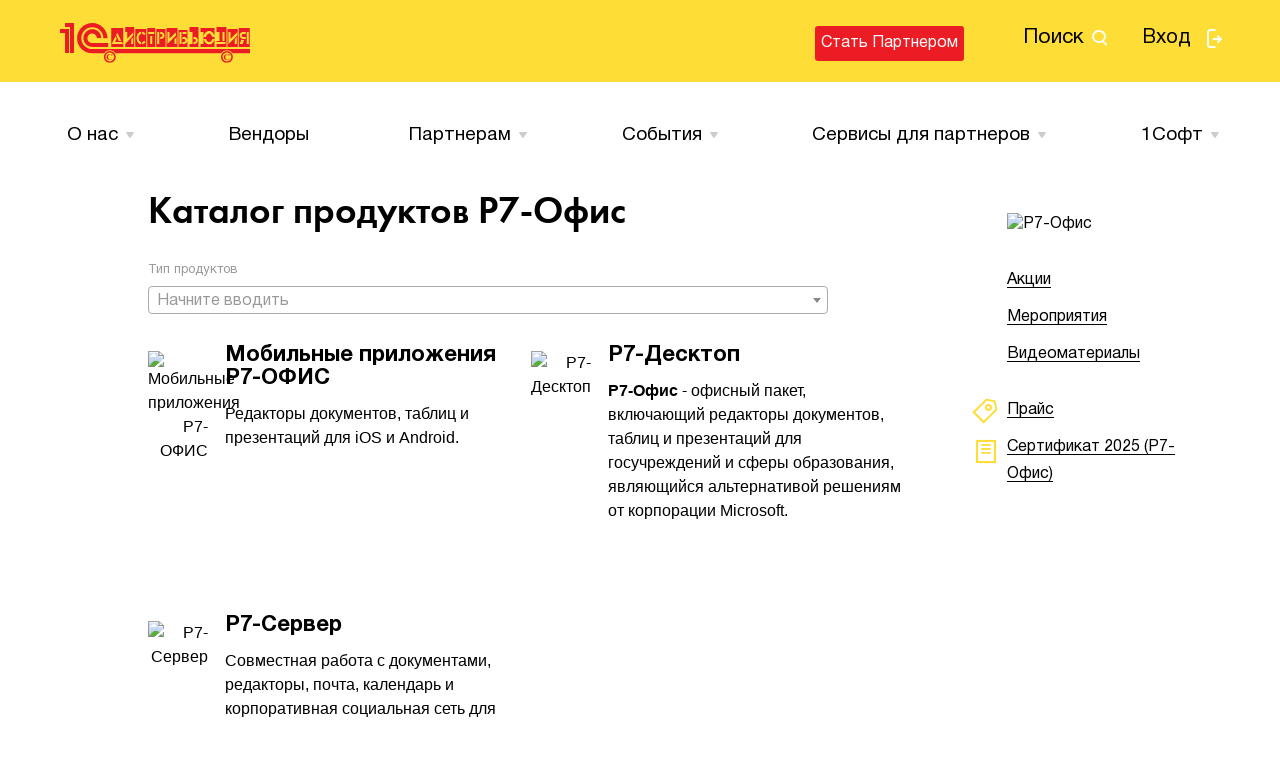

--- FILE ---
content_type: text/html; charset=UTF-8
request_url: https://dist.1c.ru/products/r7_ofis/
body_size: 6103
content:
<!DOCTYPE html>
<html lang="ru">
<head>
	<meta charset="utf-8">
	<meta name="viewport" content="width=device-width, initial-scale=1.0">
	<title>Р7-Офис</title>
	<meta name="description" content="Информационная, маркетинговая и техническая поддержка партнеров по направлению 1C:Дистрибьюция">
	<meta name="keywords" content="Информационная, маркетинговая, техническая, поддержка, 1C, Дистрибьюция, 1C:Дистрибьюция">
	<link rel="shortcut icon" href="/local/templates/dist_1c_v1/images/favicon.ico"/>
	<link href="/local/templates/dist_1c_v1/css/select2.min.css?153416506015196" type="text/css"  rel="stylesheet" />
<link href="/local/templates/dist_1c_v1/css/main.css?1760425228204038" type="text/css"  data-template-style="true"  rel="stylesheet" />
<link href="/local/templates/dist_1c_v1/css/more.css?165105546916155" type="text/css"  data-template-style="true"  rel="stylesheet" />
<link href="/local/templates/dist_1c_v1/styles.css?165105546947" type="text/css"  data-template-style="true"  rel="stylesheet" />
	<script src="/local/templates/dist_1c_v1/js/jquery.plugins.js?1668768347207773"></script>
<script src="/local/templates/dist_1c_v1/js/jquery.main.js?1730901695159115"></script>
<script src="/local/templates/dist_1c_v1/js/main.ajax.filter.js?17155840371160"></script>
<script src="/local/templates/dist_1c_v1/js/select2.min.js?153416505866604"></script>
<script src="/local/templates/dist_1c_v1/js/select2.ru.js?15341650581127"></script>

	<script>if(!window.BX)window.BX={};if(!window.BX.message)window.BX.message=function(mess){if(typeof mess==='object'){for(let i in mess) {BX.message[i]=mess[i];} return true;}};</script>
<script>(window.BX||top.BX).message({"JS_CORE_LOADING":"Загрузка...","JS_CORE_NO_DATA":"- Нет данных -","JS_CORE_WINDOW_CLOSE":"Закрыть","JS_CORE_WINDOW_EXPAND":"Развернуть","JS_CORE_WINDOW_NARROW":"Свернуть в окно","JS_CORE_WINDOW_SAVE":"Сохранить","JS_CORE_WINDOW_CANCEL":"Отменить","JS_CORE_WINDOW_CONTINUE":"Продолжить","JS_CORE_H":"ч","JS_CORE_M":"м","JS_CORE_S":"с","JSADM_AI_HIDE_EXTRA":"Скрыть лишние","JSADM_AI_ALL_NOTIF":"Показать все","JSADM_AUTH_REQ":"Требуется авторизация!","JS_CORE_WINDOW_AUTH":"Войти","JS_CORE_IMAGE_FULL":"Полный размер"});</script>

<script src="/bitrix/js/main/core/core.js?1761076415511455"></script>

<script>BX.Runtime.registerExtension({"name":"main.core","namespace":"BX","loaded":true});</script>
<script>BX.setJSList(["\/bitrix\/js\/main\/core\/core_ajax.js","\/bitrix\/js\/main\/core\/core_promise.js","\/bitrix\/js\/main\/polyfill\/promise\/js\/promise.js","\/bitrix\/js\/main\/loadext\/loadext.js","\/bitrix\/js\/main\/loadext\/extension.js","\/bitrix\/js\/main\/polyfill\/promise\/js\/promise.js","\/bitrix\/js\/main\/polyfill\/find\/js\/find.js","\/bitrix\/js\/main\/polyfill\/includes\/js\/includes.js","\/bitrix\/js\/main\/polyfill\/matches\/js\/matches.js","\/bitrix\/js\/ui\/polyfill\/closest\/js\/closest.js","\/bitrix\/js\/main\/polyfill\/fill\/main.polyfill.fill.js","\/bitrix\/js\/main\/polyfill\/find\/js\/find.js","\/bitrix\/js\/main\/polyfill\/matches\/js\/matches.js","\/bitrix\/js\/main\/polyfill\/core\/dist\/polyfill.bundle.js","\/bitrix\/js\/main\/core\/core.js","\/bitrix\/js\/main\/polyfill\/intersectionobserver\/js\/intersectionobserver.js","\/bitrix\/js\/main\/lazyload\/dist\/lazyload.bundle.js","\/bitrix\/js\/main\/polyfill\/core\/dist\/polyfill.bundle.js","\/bitrix\/js\/main\/parambag\/dist\/parambag.bundle.js"]);
</script>
<script>BX.Runtime.registerExtension({"name":"ui.dexie","namespace":"BX.DexieExport","loaded":true});</script>
<script>BX.Runtime.registerExtension({"name":"ls","namespace":"window","loaded":true});</script>
<script>BX.Runtime.registerExtension({"name":"fx","namespace":"window","loaded":true});</script>
<script>BX.Runtime.registerExtension({"name":"fc","namespace":"window","loaded":true});</script>
<script>(window.BX||top.BX).message({"LANGUAGE_ID":"ru","FORMAT_DATE":"DD.MM.YYYY","FORMAT_DATETIME":"DD.MM.YYYY HH:MI:SS","COOKIE_PREFIX":"BITRIX_SM","SERVER_TZ_OFFSET":"10800","UTF_MODE":"Y","SITE_ID":"s1","SITE_DIR":"\/","USER_ID":"","SERVER_TIME":1769064112,"USER_TZ_OFFSET":0,"USER_TZ_AUTO":"Y","bitrix_sessid":"21c37edff4f26158546d68120adbd15d"});</script>


<script src="/bitrix/js/ui/dexie/dist/dexie.bundle.js?1761076394218847"></script>
<script src="/bitrix/js/main/core/core_ls.js?17610763424201"></script>
<script src="/bitrix/js/main/core/core_fx.js?150588960216888"></script>
<script src="/bitrix/js/main/core/core_frame_cache.js?176107639516945"></script>

    <script type="text/javascript">
        $(function () {
            $("#title-search-input").keyup(function () {
                if($(this).val()){
                    $.post("", {
                        ajax_call: "y",
                        q: $(this).val(),
                        l: 2
                    }, function (data) {
                        $("#title-search").html(data);
                        $.fancybox.update();
                    });
                }
            });
        });
    </script>




</head>
<body>
<div id="wrapper">
	<header id="header">
		<div class="logo">
            <a href="/"><img src="/local/templates/dist_1c_v1/images/logo.svg" title="1C:Дистрибьюция"></a>		</div>
		<nav class="menu">
			<a class="nav-opener" href="#"><span>Menu</span></a>
            <a href="#search" class="btn-search fancybox mobile">поиск</a>			<div class="drop">
				<div class="drop-holder">
					<div class="container">
                        	<ul class="not-login-list">
		<li>
        <a href="#search" class="btn-search fancybox">
            поиск
        </a>
		</li>
		<li><a href="/?login=yes" class="btn-exit">Вход</a></li>
	</ul>
    <ul class="not-login-list">
        <li><a href="/become-partner/" class="btn small">Стать партнером</a></li>
    </ul>
						</div>
				</div>
				<nav class="main-nav">
					<div class="container">
                        <div class="open-close-holder"><div class="open-close">
	<a href="/about/" class="opener">О нас</a><div class="drop-box" >
		<a href="/about/" class="opener">О нас</a>
		<ul><li class=" level2"><a href="/about/index.php" class="">О компании</a></li><li class=" level2"><a href="/contacts/" class="">Контакты</a></li></ul>
	</div></div><div class="open-close">
	<a href="/vendors/" >Вендоры</a></div><div class="open-close">
	<a href="/partners/" class="opener">Партнерам</a><div class="drop-box" >
		<a href="/partners/" class="opener">Партнерам</a>
		<ul><li class=" level2"><a href="/price-lists/" class="">Прайс-листы</a></li><li class=" level2"><a style="color:red" href="/become-partner/" class="">Стать партнером</a></li><li class=" level2"><a href="#" class="lock">Видеоматериалы</a></li><li class=" level2"><a href="#" class="lock">Руководство реселлера</a></li><li class=" level2"><a href="#" class="lock">Правила заказа</a></li><li class=" level2"><a href="#" class="lock">Маркетинговые материалы</a></li></ul>
	</div></div><div class="open-close">
	<a href="/events/" class="opener">События</a><div class="drop-box" >
		<a href="/events/" class="opener">События</a>
		<ul><li class=" level2"><a href="/promo-programs/" class="">Акции</a></li><li class=" level2"><a href="/events/index.php" class="">Мероприятия</a></li><li class=" level2"><a href="/news/" class="">Новости</a></li><li class=" level2"><a href="/price-updates/" class="">Обновленные прайс-листы</a></li></ul>
	</div></div><div class="open-close">
	<a href="/partner-services/" class="opener">Сервисы для партнеров</a><div class="drop-box" >
		<a href="/partner-services/" class="opener">Сервисы для партнеров</a>
		<ul><li class=" level2"><a href="/partner-services/classic-dist/" class="">Классическая дистрибьюция</a></li><li class=" level2"><a href="/partner-services/electronic-distrib/" class="">Система электронных заказов</a></li><li class=" level2"><a href="/partner-services/project-distrib/" class="">Проектная команда "1Софт"</a></li><li class=" level2"><a href="/partner-services/exotica/" class="">1С:Экзотика</a></li><li class=" level2"><a href="/partner-services/sapr" class="">САПР </a></li></ul>
	</div></div><div class="open-close">
	<a href="/1soft/" class="opener">1Cофт</a><div class="drop-box" >
		<a href="/1soft/" class="opener">1Cофт</a>
		<ul><li class=" level2"><a href="/1soft/index.php" class="">О проекте</a></li><li class=" level2"><a href="/1soft-bonus/" class="">Бонусная программа</a></li></ul>
	</div></div></div>					</div>
				</nav>
			</div>
		</nav>
	</header>
    	<section id="search" class="search-block" style="display:none;">
		<div class="search-holder">
			<div class="container">
                    <form class="main-search-form" action="/search/index.php">
        <div class="input-block">
            <div class="input-holder">
                <input id="title-search-input" type="search" name="q" autocomplete="off" placeholder="Введите запрос"/>
                <button type="submit" name="s" value="Y">
                    <i class="icon-search_form"></i>
                </button>
            </div>
        </div>
    </form>
    <div id="title-search" class="search-results">

    </div>
			</div>
		</div>
	</section>

	<main id="main" role="main">
		<div class="container">
                                    <div class="main-holder main-holder-2">
                                <div id="content"><div class="text-block">
    <h1>Каталог продуктов <span class="title-name">Р7-Офис</span></h1>
            <form action="#" class="form product-form type-filt-form">
            <label for="field-1">Тип продуктов</label>
            <select id="field-1" class="select2_init">
                <option value="">Выберите</option>
                                    <option value="/products/r7_ofis/?type=SAAS" >SAAS</option>
                                    <option value="/products/r7_ofis/?type=Ателье" >Ателье</option>
                                    <option value="/products/r7_ofis/?type=Блок-схемы" >Блок-схемы</option>
                                    <option value="/products/r7_ofis/?type=В реесте Минкомсвязи" >В реесте Минкомсвязи</option>
                                    <option value="/products/r7_ofis/?type=Веб-студиям" >Веб-студиям</option>
                                    <option value="/products/r7_ofis/?type=Государственным учреждениям" >Государственным учреждениям</option>
                                    <option value="/products/r7_ofis/?type=Диаграммы" >Диаграммы</option>
                                    <option value="/products/r7_ofis/?type=Для организации обучения" >Для организации обучения</option>
                                    <option value="/products/r7_ofis/?type=ИТ-компаниям" >ИТ-компаниям</option>
                                    <option value="/products/r7_ofis/?type=Корпоративные коммуникации" >Корпоративные коммуникации</option>
                                    <option value="/products/r7_ofis/?type=Маркетинговым агентствам" >Маркетинговым агентствам</option>
                                    <option value="/products/r7_ofis/?type=Облачные хранилища" >Облачные хранилища</option>
                                    <option value="/products/r7_ofis/?type=Образовательные учреждения" >Образовательные учреждения</option>
                                    <option value="/products/r7_ofis/?type=Офис для дома и учебы" >Офис для дома и учебы</option>
                                    <option value="/products/r7_ofis/?type=Почтовые серверы" >Почтовые серверы</option>
                                    <option value="/products/r7_ofis/?type=Презентации" >Презентации</option>
                                    <option value="/products/r7_ofis/?type=Проектному бюро" >Проектному бюро</option>
                                    <option value="/products/r7_ofis/?type=Работа с документами" >Работа с документами</option>
                                    <option value="/products/r7_ofis/?type=Работа с документами и файлами" >Работа с документами и файлами</option>
                                    <option value="/products/r7_ofis/?type=Работа с таблицами" >Работа с таблицами</option>
                                    <option value="/products/r7_ofis/?type=Распознавания текста с фото" >Распознавания текста с фото</option>
                                    <option value="/products/r7_ofis/?type=Слайд-шоу" >Слайд-шоу</option>
                                    <option value="/products/r7_ofis/?type=Топ-менеджменту" >Топ-менеджменту</option>
                                    <option value="/products/r7_ofis/?type=Транспортным компаниям" >Транспортным компаниям</option>
                            </select>
        </form>
    
    
        <div class="open-close-drop alt">
        <div class="files-block products-block alt">
                            <div class="box">
                                            <div class="img-box">
                            <a href="/products/item/mobilnye-prilozeniya-r7-ofis/">
                                <img src="/upload/resize_cache/iblock/304/6t8g5s52i5mb3opxh3pp7svtnw83cq4y/60_200_0/f03d5bbaf9be1cf2104b42b5c698412b.png" alt="Мобильные приложения Р7-ОФИС" />
                            </a>
                        </div>
                                        <div class="text">
                        <h4><a href="/products/item/mobilnye-prilozeniya-r7-ofis/">Мобильные приложения Р7-ОФИС</a></h4>
                                                    
	 Редакторы документов, таблиц и презентаций для iOS и Android.
                                            </div>
                </div>
                            <div class="box">
                                            <div class="img-box">
                            <a href="/products/item/r7-desktop/">
                                <img src="/upload/resize_cache/iblock/a1f/eksf27fpxvd6oqnzwqatxiywj75fby88/60_200_0/f03d5bbaf9be1cf2104b42b5c698412b.png" alt="Р7-Десктоп" />
                            </a>
                        </div>
                                        <div class="text">
                        <h4><a href="/products/item/r7-desktop/">Р7-Десктоп</a></h4>
                                                    <p><strong>Р7-Офис</strong> - офисный пакет, включающий редакторы документов, таблиц и презентаций для госучреждений и сферы образования, являющийся альтернативой решениям от корпорации Microsoft.</p>
<p>&nbsp;</p>                                            </div>
                </div>
                            <div class="box">
                                            <div class="img-box">
                            <a href="/products/item/r7-server/">
                                <img src="/upload/resize_cache/iblock/e7f/j0jv4jv7j2bkip1np4b3mt3t3q4qlmtq/60_200_0/f03d5bbaf9be1cf2104b42b5c698412b.png" alt="Р7-Сервер" />
                            </a>
                        </div>
                                        <div class="text">
                        <h4><a href="/products/item/r7-server/">Р7-Сервер</a></h4>
                                                    <p>Совместная работа с документами, редакторы, почта, календарь и корпоративная социальная сеть для бизнеса, государственных структур и образовательных учреждений.</p>
<p>&nbsp;</p>                                            </div>
                </div>
                    </div>
                                </div>
</div>    </div>
        <aside id="sidebar">
            <div>
            <div class="widget logo-widget">
            <div class="logo-box">
                <img src="/upload/resize_cache/iblock/967/g5ddv23p6kz2xvt9dqf7cmmqt09lohvc/181_9999_0/02d6aeaa2483109e0c439647b15808c4.png" alt="Р7-Офис" />
            </div>
        </div>
                <div class="widget">
            <ul class="aside-list">
                                    <li><a href="/promo-programs/?vendor[]=31685">Акции</a></li>
                                                    <li><a href="/events/?vendor[]=31685">Мероприятия</a></li>
                                                    <li><a href="/video/?vendor[]=31685">Видеоматериалы</a></li>
                            </ul>
        </div>
        <div class="widget">
        <ul class="aside-list">
                                            </ul>
    </div>

    <div class="widget">
        <ul class="aside-list ico-list">
                            <li>
                    <a href="/price-lists/31685/">
                        <i class="icon-price"></i>
                        Прайс
                    </a>
                </li>
                        
                            <li>
                    <a rel="sert" title="Сертификат 2025 (Р7-Офис)" class="fancy" href="/upload/iblock/853/qrnoro21q7zyyiy7ku8alz11telzcxgs/Р7_Сертификат дистрибьютора 2025г..pdf">
                        <i class="icon-latter"></i>
                        Сертификат 2025 (Р7-Офис)                    </a>
                </li>
                    </ul>
    </div>
</div>
                                <div class="widget promo-widget">
                        <a href="https://sovmestimo.1c.ru/"><img alt="" title="" src="/upload/rk/268/acmvh4u3x3uozjoe3fsvuykvqmsqlyy4/Дистрибьюция 1С_Совместимо мобайл 320х489.png" width="320" height="489" style="border:0;" /></a>                    </div>
                       </aside>
</div>

</div>
</main>
<footer id="footer">
	<div class="container">
		<section class="col-holder">
			<div class="col">
				<form action="/search/" class="search-form">
					<input type="search" name="q" placeholder="Поиск"/>
					<button type="submit">Search</button>
				</form>
			</div>

			<div class="col col-box-holder">
				<div class="col-box">
                    <a href="tel:+74957379257">+7 495 737 92 57</a>
<br>
				</div>
				<div class="col-box">
                    <a href="mailto:dist@1c.ru">dist@1c.ru</a>
<br>
<div class="text">Вопросы о лицензировании и оптовых закупках</div>
				</div>
                <div class="social-links-footer">
                    <p>Следите за нашими новостями в социальных сетях</p>
                    <a href="https://ok.ru/group/56611377971356" style="text-decoration: none;"><img src="/local/templates/dist_1c_v1/images/social/ok.png"></a>
                    <a href="https://vk.com/1coft" style="text-decoration: none;"><img src="/local/templates/dist_1c_v1/images/social/vk.png"></a>
                    <a href="https://t.me/onesoftru" style="text-decoration: none;"><img src="/local/templates/dist_1c_v1/images/social/telegram.png"></a>
                    <a href="https://www.youtube.com/channel/UC4TmedCcDA9P9_26aj8clGA" style="text-decoration: none;"><img src="/local/templates/dist_1c_v1/images/social/youtube.png"></a>
					<a href="https://rutube.ru/channel/41333558/" style="text-decoration: none;"><img src="/local/templates/dist_1c_v1/images/social/rutube.png"></a>
                </div>
			</div>
		</section>
		<section class="col-holder alt">
			<div class="col hidden-xs">
				<div class="title">
                    1С Дистрибьюция
</div>
				<nav>
                    <ul class="nav"><li><a href="/partner-services/classic-dist/">Классическая дистрибьюция</a></li><li><a href="/partner-services/electronic-distrib/">1С:Электронная дистрибьюция</a></li><li><a href="/partner-services/project-distrib/">1С:Проектная дистрибьюция</a></li><li><a href="/partner-services/exotica/">1С:Экзотика</a></li><li><a href="/partner-services/sapr">САПР</a></li></ul>                    <ul class="nav"><li><a  href="/news/">Новости</a></li><li><a  href="/promo-programs/">Акции</a></li><li><a  href="/events/">Мероприятия</a></li><li><a  href="/vendors/">Вендоры</a></li><li><a style="color:red" href="/become-partner/">Стать партнером</a></li><li><a  href="/1soft-bonus/">Бонусная программа "1Софт+"</a></li><li><a  href="/polzovatelskoe-soglashenie/polzovatelskoe-soglashenie.php">Пользовательское соглашение</a></li></ul>				</nav>
			</div>
			<div class="col">
				<div class="hidden-xs">
					<div class="title">
                        Другие сайты <img src="/local/templates/dist_1c_v1/images/logo-2.png" alt="1C Другшие сакйты" width="67" height="30"/>
					</div>
                    <nav class="nav-holder"><ul class="nav nav-2"><li><a href="https://its.1c.ru/">ИTC.1C.ru</a></li><li><a href="https://buh.ru/">БУХ.1C.ru</a></li><li><a href="http://www.1csoft.ru/">1Софт</a></li><li><a href="http://1c.ru/">1C.ru</a></li></ul><ul class="nav nav-2"><li><a href="http://online.1c.ru/">1С-Онлайн</a></li><li><a href="http://obr.1c.ru/">Образовательные программы</a></li><li><a href="http://solutions.1c.ru/">Отраслевые решения</a></li><li><a href="http://v8.1c.ru/">Предприятие 8</a></li></ul><ul class="nav nav-2"><li><a href="http://obrazovanie.1c.ru/">Образование</a></li><li><a href="https://consulting.1c.ru/">Консалтинг</a></li><li><a href="https://www.1c-interes.ru/">Интерес</a></li><li><a href="http://www.softclub.ru/">Игры</a></li></ul></nav>				</div>
				<p>&copy; <a href="http://1c.ru/">ООО &laquo;Софтехно&raquo;</a>. Все права защищены. Все торговые марки являются <br>собственностью их правообладателей
</p>
			</div>
		</section>
	</div>
</footer>
</div>

<!-- Yandex.Metrika counter -->
<script type="text/javascript" >
    (function (d, w, c) {
        (w[c] = w[c] || []).push(function() {
            try {
                w.yaCounter47131368 = new Ya.Metrika({
                    id:47131368,
                    clickmap:true,
                    trackLinks:true,
                    accurateTrackBounce:true,
                    webvisor:true
                });
            } catch(e) { }
        });

        var n = d.getElementsByTagName("script")[0],
            s = d.createElement("script"),
            f = function () { n.parentNode.insertBefore(s, n); };
        s.type = "text/javascript";
        s.async = true;
        s.src = "https://mc.yandex.ru/metrika/watch.js";

        if (w.opera == "[object Opera]") {
            d.addEventListener("DOMContentLoaded", f, false);
        } else { f(); }
    })(document, window, "yandex_metrika_callbacks");
</script>
<noscript><div><img src="https://mc.yandex.ru/watch/47131368" style="position:absolute; left:-9999px;" alt="" /></div></noscript>
<!-- /Yandex.Metrika counter -->
</body>
</html>


--- FILE ---
content_type: application/javascript
request_url: https://dist.1c.ru/local/templates/dist_1c_v1/js/main.ajax.filter.js?17155840371160
body_size: 271
content:
let main_block_url = "/ajax/main_block.php";
const main_page_block = "#main_ajax_block";
$(document).ready(function() {
  // tabs
  $("#main_ajax_filter a").click(function() {
    $("#main_ajax_filter li").removeClass("active");
    $(this).closest("li").addClass("active");

    $(main_page_block).empty().addClass("preload");

    setTimeout(function() {
      $.post(main_block_url, {type : $("#main_ajax_filter li.active a").data("type")}, function(data) {
        $(main_page_block).html(data).removeClass("preload");
      });
    }, 300);

    return false;
  });

  // show more
  $(document.body).on("click", "#main_page_all_nav", function() {
    let page = $(this).data("page");

    setTimeout(function() {
      $.post(main_block_url, {
        type : $("#main_ajax_filter li.active a").data("type"),
        page : page
      }, function(data) {

        $(main_page_block).find("#main_page_all_nav").remove();
        $(data).appendTo(main_page_block);
      });
    }, 300);

    return false;
  });
});

function showLoader() {
  $(main_page_block).addClass("preload");
}

function hideLoader() {
  $(main_page_block).removeClass("preload");
}